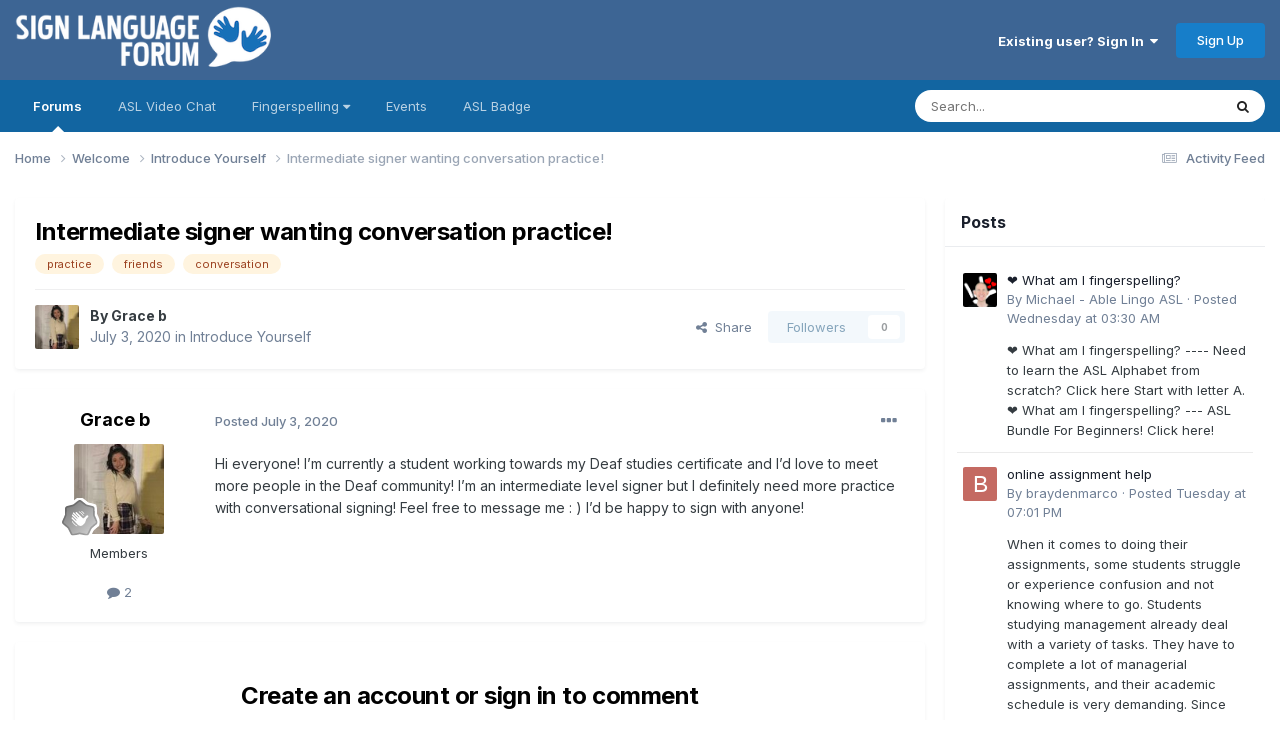

--- FILE ---
content_type: text/html;charset=UTF-8
request_url: https://www.signlanguageforum.com/asl/topic/905-intermediate-signer-wanting-conversation-practice/
body_size: 12484
content:
<!DOCTYPE html>
<html lang="en-US" dir="ltr">
	<head>
		<meta charset="utf-8">
        
		<title>Intermediate signer wanting conversation practice! - Introduce Yourself - American Sign Language (ASL) Discussion Board</title>
		
			<script async src="https://www.googletagmanager.com/gtag/js?id=G-KT8C54DXHY"></script>
<script>
  window.dataLayer = window.dataLayer || [];
  function gtag(){dataLayer.push(arguments);}
  gtag('js', new Date());

  gtag('config', 'G-KT8C54DXHY');
</script>
		
		
		
		

	<meta name="viewport" content="width=device-width, initial-scale=1">


	
	


	<meta name="twitter:card" content="summary" />




	
		
			
				<meta property="og:title" content="Intermediate signer wanting conversation practice!">
			
		
	

	
		
			
				<meta property="og:type" content="website">
			
		
	

	
		
			
				<meta property="og:url" content="https://www.signlanguageforum.com/asl/topic/905-intermediate-signer-wanting-conversation-practice/">
			
		
	

	
		
			
				<meta name="description" content="Hi everyone! I’m currently a student working towards my Deaf studies certificate and I’d love to meet more people in the Deaf community! I’m an intermediate level signer but I definitely need more practice with conversational signing! Feel free to message me : ) I’d be happy to sign with anyone!">
			
		
	

	
		
			
				<meta property="og:description" content="Hi everyone! I’m currently a student working towards my Deaf studies certificate and I’d love to meet more people in the Deaf community! I’m an intermediate level signer but I definitely need more practice with conversational signing! Feel free to message me : ) I’d be happy to sign with anyone!">
			
		
	

	
		
			
				<meta property="og:updated_time" content="2020-07-03T13:58:37Z">
			
		
	

	
		
			
				<meta name="keywords" content="practice, friends, conversation">
			
		
	

	
		
			
				<meta property="og:site_name" content="American Sign Language (ASL) Discussion Board">
			
		
	

	
		
			
				<meta property="og:locale" content="en_US">
			
		
	


	
		<link rel="canonical" href="https://www.signlanguageforum.com/asl/topic/905-intermediate-signer-wanting-conversation-practice/" />
	





<link rel="manifest" href="https://www.signlanguageforum.com/asl/manifest.webmanifest/">
<meta name="msapplication-config" content="https://www.signlanguageforum.com/asl/browserconfig.xml/">
<meta name="msapplication-starturl" content="/">
<meta name="application-name" content="American Sign Language (ASL) Discussion Board">
<meta name="apple-mobile-web-app-title" content="American Sign Language (ASL) Discussion Board">

	<meta name="theme-color" content="#3d6594">










<link rel="preload" href="//www.signlanguageforum.com/asl/applications/core/interface/font/fontawesome-webfont.woff2?v=4.7.0" as="font" crossorigin="anonymous">
		


	<link rel="preconnect" href="https://fonts.googleapis.com">
	<link rel="preconnect" href="https://fonts.gstatic.com" crossorigin>
	
		<link href="https://fonts.googleapis.com/css2?family=Inter:wght@300;400;500;600;700&display=swap" rel="stylesheet">
	



	<link rel='stylesheet' href='https://www.signlanguageforum.com/asl/uploads/css_built_6/341e4a57816af3ba440d891ca87450ff_framework.css?v=47c207be931761379510' media='all'>

	<link rel='stylesheet' href='https://www.signlanguageforum.com/asl/uploads/css_built_6/05e81b71abe4f22d6eb8d1a929494829_responsive.css?v=47c207be931761379510' media='all'>

	<link rel='stylesheet' href='https://www.signlanguageforum.com/asl/uploads/css_built_6/90eb5adf50a8c640f633d47fd7eb1778_core.css?v=47c207be931761379510' media='all'>

	<link rel='stylesheet' href='https://www.signlanguageforum.com/asl/uploads/css_built_6/5a0da001ccc2200dc5625c3f3934497d_core_responsive.css?v=47c207be931761379510' media='all'>

	<link rel='stylesheet' href='https://www.signlanguageforum.com/asl/uploads/css_built_6/62e269ced0fdab7e30e026f1d30ae516_forums.css?v=47c207be931761379510' media='all'>

	<link rel='stylesheet' href='https://www.signlanguageforum.com/asl/uploads/css_built_6/76e62c573090645fb99a15a363d8620e_forums_responsive.css?v=47c207be931761379510' media='all'>

	<link rel='stylesheet' href='https://www.signlanguageforum.com/asl/uploads/css_built_6/ebdea0c6a7dab6d37900b9190d3ac77b_topics.css?v=47c207be931761379510' media='all'>





<link rel='stylesheet' href='https://www.signlanguageforum.com/asl/uploads/css_built_6/258adbb6e4f3e83cd3b355f84e3fa002_custom.css?v=47c207be931761379510' media='all'>




		

	
	<script type='text/javascript'>
		var ipsDebug = false;		
	
		var CKEDITOR_BASEPATH = '//www.signlanguageforum.com/asl/applications/core/interface/ckeditor/ckeditor/';
	
		var ipsSettings = {
			
			
			cookie_domain: "www.signlanguageforum.com",
			
			cookie_path: "/",
			
			cookie_prefix: "asl_",
			
			
			cookie_ssl: true,
			
            essential_cookies: ["oauth_authorize","member_id","login_key","clearAutosave","lastSearch","device_key","IPSSessionFront","loggedIn","noCache","hasJS","cookie_consent","cookie_consent_optional","codeVerifier","forumpass_*"],
			upload_imgURL: "",
			message_imgURL: "",
			notification_imgURL: "",
			baseURL: "//www.signlanguageforum.com/asl/",
			jsURL: "//www.signlanguageforum.com/asl/applications/core/interface/js/js.php",
			csrfKey: "b655c5eb51fcdd05d546ed3b91983b88",
			antiCache: "47c207be931761379510",
			jsAntiCache: "47c207be931769162325",
			disableNotificationSounds: true,
			useCompiledFiles: true,
			links_external: true,
			memberID: 0,
			lazyLoadEnabled: false,
			blankImg: "//www.signlanguageforum.com/asl/applications/core/interface/js/spacer.png",
			googleAnalyticsEnabled: true,
			matomoEnabled: false,
			viewProfiles: true,
			mapProvider: 'google',
			mapApiKey: "AIzaSyCGCDZS2is1A53e5oMmCQ7sn1QZymArH2k",
			pushPublicKey: "BKdiU_A9xKJX7XAND5PRraiBSAsMZrRNIA0qai39tHr3zgTbxl9-IMfMTh_6j0P2Xc--1Hz0BvVtDokBxvVGsEw",
			relativeDates: true
		};
		
		
		
		
			ipsSettings['maxImageDimensions'] = {
				width: 1000,
				height: 750
			};
		
		
	</script>





<script type='text/javascript' src='https://www.signlanguageforum.com/asl/uploads/javascript_global/root_library.js?v=47c207be931769162325' data-ips></script>


<script type='text/javascript' src='https://www.signlanguageforum.com/asl/uploads/javascript_global/root_js_lang_1.js?v=47c207be931769162325' data-ips></script>


<script type='text/javascript' src='https://www.signlanguageforum.com/asl/uploads/javascript_global/root_framework.js?v=47c207be931769162325' data-ips></script>


<script type='text/javascript' src='https://www.signlanguageforum.com/asl/uploads/javascript_core/global_global_core.js?v=47c207be931769162325' data-ips></script>


<script type='text/javascript' src='https://www.signlanguageforum.com/asl/uploads/javascript_core/plugins_plugins.js?v=47c207be931769162325' data-ips></script>


<script type='text/javascript' src='https://www.signlanguageforum.com/asl/uploads/javascript_global/root_front.js?v=47c207be931769162325' data-ips></script>


<script type='text/javascript' src='https://www.signlanguageforum.com/asl/uploads/javascript_core/front_front_core.js?v=47c207be931769162325' data-ips></script>


<script type='text/javascript' src='https://www.signlanguageforum.com/asl/uploads/javascript_forums/front_front_topic.js?v=47c207be931769162325' data-ips></script>


<script type='text/javascript' src='https://www.signlanguageforum.com/asl/uploads/javascript_global/root_map.js?v=47c207be931769162325' data-ips></script>



	<script type='text/javascript'>
		
			ips.setSetting( 'date_format', jQuery.parseJSON('"mm\/dd\/yy"') );
		
			ips.setSetting( 'date_first_day', jQuery.parseJSON('0') );
		
			ips.setSetting( 'ipb_url_filter_option', jQuery.parseJSON('"none"') );
		
			ips.setSetting( 'url_filter_any_action', jQuery.parseJSON('"allow"') );
		
			ips.setSetting( 'bypass_profanity', jQuery.parseJSON('0') );
		
			ips.setSetting( 'emoji_style', jQuery.parseJSON('"native"') );
		
			ips.setSetting( 'emoji_shortcodes', jQuery.parseJSON('true') );
		
			ips.setSetting( 'emoji_ascii', jQuery.parseJSON('true') );
		
			ips.setSetting( 'emoji_cache', jQuery.parseJSON('1716475333') );
		
			ips.setSetting( 'image_jpg_quality', jQuery.parseJSON('85') );
		
			ips.setSetting( 'cloud2', jQuery.parseJSON('false') );
		
			ips.setSetting( 'isAnonymous', jQuery.parseJSON('false') );
		
		
        
    </script>



<script type='application/ld+json'>
{
    "name": "Intermediate signer wanting conversation practice!",
    "headline": "Intermediate signer wanting conversation practice!",
    "text": "Hi everyone! I\u2019m currently a student working towards my Deaf studies certificate and I\u2019d love to meet more people in the Deaf community! I\u2019m an intermediate level signer but I definitely need more practice with conversational signing! Feel free to message me : ) I\u2019d be happy to sign with anyone!\n ",
    "dateCreated": "2020-07-03T13:58:37+0000",
    "datePublished": "2020-07-03T13:58:37+0000",
    "dateModified": "2020-07-03T13:58:37+0000",
    "image": "https://www.signlanguageforum.com/asl/uploads/monthly_2020_07/E9911134-EF02-4525-B0F2-0B8F125B1373.thumb.jpeg.546e5fe26a863c4988b08445786e24fd.jpeg",
    "author": {
        "@type": "Person",
        "name": "Grace b",
        "image": "https://www.signlanguageforum.com/asl/uploads/monthly_2020_07/E9911134-EF02-4525-B0F2-0B8F125B1373.thumb.jpeg.546e5fe26a863c4988b08445786e24fd.jpeg",
        "url": "https://www.signlanguageforum.com/asl/profile/7579-grace-b/"
    },
    "interactionStatistic": [
        {
            "@type": "InteractionCounter",
            "interactionType": "http://schema.org/ViewAction",
            "userInteractionCount": 746
        },
        {
            "@type": "InteractionCounter",
            "interactionType": "http://schema.org/CommentAction",
            "userInteractionCount": 0
        },
        {
            "@type": "InteractionCounter",
            "interactionType": "http://schema.org/FollowAction",
            "userInteractionCount": 0
        }
    ],
    "@context": "http://schema.org",
    "@type": "DiscussionForumPosting",
    "@id": "https://www.signlanguageforum.com/asl/topic/905-intermediate-signer-wanting-conversation-practice/",
    "isPartOf": {
        "@id": "https://www.signlanguageforum.com/asl/#website"
    },
    "publisher": {
        "@id": "https://www.signlanguageforum.com/asl/#organization",
        "member": {
            "@type": "Person",
            "name": "Grace b",
            "image": "https://www.signlanguageforum.com/asl/uploads/monthly_2020_07/E9911134-EF02-4525-B0F2-0B8F125B1373.thumb.jpeg.546e5fe26a863c4988b08445786e24fd.jpeg",
            "url": "https://www.signlanguageforum.com/asl/profile/7579-grace-b/"
        }
    },
    "url": "https://www.signlanguageforum.com/asl/topic/905-intermediate-signer-wanting-conversation-practice/",
    "discussionUrl": "https://www.signlanguageforum.com/asl/topic/905-intermediate-signer-wanting-conversation-practice/",
    "mainEntityOfPage": {
        "@type": "WebPage",
        "@id": "https://www.signlanguageforum.com/asl/topic/905-intermediate-signer-wanting-conversation-practice/"
    },
    "pageStart": 1,
    "pageEnd": 1
}	
</script>

<script type='application/ld+json'>
{
    "@context": "http://www.schema.org",
    "publisher": "https://www.signlanguageforum.com/asl/#organization",
    "@type": "WebSite",
    "@id": "https://www.signlanguageforum.com/asl/#website",
    "mainEntityOfPage": "https://www.signlanguageforum.com/asl/",
    "name": "American Sign Language (ASL) Discussion Board",
    "url": "https://www.signlanguageforum.com/asl/",
    "potentialAction": {
        "type": "SearchAction",
        "query-input": "required name=query",
        "target": "https://www.signlanguageforum.com/asl/search/?q={query}"
    },
    "inLanguage": [
        {
            "@type": "Language",
            "name": "English",
            "alternateName": "en-US"
        }
    ]
}	
</script>

<script type='application/ld+json'>
{
    "@context": "http://www.schema.org",
    "@type": "Organization",
    "@id": "https://www.signlanguageforum.com/asl/#organization",
    "mainEntityOfPage": "https://www.signlanguageforum.com/asl/",
    "name": "American Sign Language (ASL) Discussion Board",
    "url": "https://www.signlanguageforum.com/asl/",
    "logo": {
        "@type": "ImageObject",
        "@id": "https://www.signlanguageforum.com/asl/#logo",
        "url": "https://www.signlanguageforum.com/asl/uploads/monthly_2020_03/5a22e5ea72684_signlanguagelogo.png.ed3accb0ee9b3ffaa8e7f34ab49281c1.png"
    }
}	
</script>

<script type='application/ld+json'>
{
    "@context": "http://schema.org",
    "@type": "BreadcrumbList",
    "itemListElement": [
        {
            "@type": "ListItem",
            "position": 1,
            "item": {
                "name": "Welcome",
                "@id": "https://www.signlanguageforum.com/asl/forum/17-welcome/"
            }
        },
        {
            "@type": "ListItem",
            "position": 2,
            "item": {
                "name": "Introduce Yourself",
                "@id": "https://www.signlanguageforum.com/asl/forum/27-introduce-yourself/"
            }
        },
        {
            "@type": "ListItem",
            "position": 3,
            "item": {
                "name": "Intermediate signer wanting conversation practice!"
            }
        }
    ]
}	
</script>



<script type='text/javascript'>
    (() => {
        let gqlKeys = [];
        for (let [k, v] of Object.entries(gqlKeys)) {
            ips.setGraphQlData(k, v);
        }
    })();
</script>
		

	
	<link rel='shortcut icon' href='https://www.signlanguageforum.com/asl/uploads/monthly_2017_12/favicon.ico.33837c727cd53417b72c0ce2e0690ebb.ico' type="image/x-icon">

	</head>
	<body class='ipsApp ipsApp_front ipsJS_none ipsClearfix' data-controller='core.front.core.app' data-message="" data-pageApp='forums' data-pageLocation='front' data-pageModule='forums' data-pageController='topic' data-pageID='905'  >
		
        

        

		<a href='#ipsLayout_mainArea' class='ipsHide' title='Go to main content on this page' accesskey='m'>Jump to content</a>
		





		<div id='ipsLayout_header' class='ipsClearfix'>
			<header>
				<div class='ipsLayout_container'>
					


<a href='https://www.signlanguageforum.com/asl/' id='elLogo' accesskey='1'><img src="https://www.signlanguageforum.com/asl/uploads/monthly_2020_03/5a22e5ea72684_signlanguagelogo.png.ed3accb0ee9b3ffaa8e7f34ab49281c1.png" alt='American Sign Language (ASL) Discussion Board'></a>

					
						

	<ul id='elUserNav' class='ipsList_inline cSignedOut ipsClearfix ipsResponsive_hidePhone ipsResponsive_block'>
		
		<li id='elSignInLink'>
			
				<a href='//www.signlanguageforum.com/asl/login/' data-ipsMenu-closeOnClick="false" data-ipsMenu id='elUserSignIn'>
					Existing user? Sign In &nbsp;<i class='fa fa-caret-down'></i>
				</a>
			
			
<div id='elUserSignIn_menu' class='ipsMenu ipsMenu_auto ipsHide'>
	<form accept-charset='utf-8' method='post' action='//www.signlanguageforum.com/asl/login/'>
		<input type="hidden" name="csrfKey" value="b655c5eb51fcdd05d546ed3b91983b88">
		<input type="hidden" name="ref" value="aHR0cHM6Ly93d3cuc2lnbmxhbmd1YWdlZm9ydW0uY29tL2FzbC90b3BpYy85MDUtaW50ZXJtZWRpYXRlLXNpZ25lci13YW50aW5nLWNvbnZlcnNhdGlvbi1wcmFjdGljZS8=">
		<div data-role="loginForm">
			
			
			
				<div class='ipsColumns ipsColumns_noSpacing'>
					<div class='ipsColumn ipsColumn_wide' id='elUserSignIn_internal'>
						
<div class="ipsPad ipsForm ipsForm_vertical">
	<h4 class="ipsType_sectionHead">Sign In</h4>
	<br><br>
	<ul class='ipsList_reset'>
		<li class="ipsFieldRow ipsFieldRow_noLabel ipsFieldRow_fullWidth">
			
			
				<input type="text" placeholder="Display Name or Email Address" name="auth" autocomplete="email">
			
		</li>
		<li class="ipsFieldRow ipsFieldRow_noLabel ipsFieldRow_fullWidth">
			<input type="password" placeholder="Password" name="password" autocomplete="current-password">
		</li>
		<li class="ipsFieldRow ipsFieldRow_checkbox ipsClearfix">
			<span class="ipsCustomInput">
				<input type="checkbox" name="remember_me" id="remember_me_checkbox" value="1" checked aria-checked="true">
				<span></span>
			</span>
			<div class="ipsFieldRow_content">
				<label class="ipsFieldRow_label" for="remember_me_checkbox">Remember me</label>
				<span class="ipsFieldRow_desc">Not recommended on shared computers</span>
			</div>
		</li>
		<li class="ipsFieldRow ipsFieldRow_fullWidth">
			<button type="submit" name="_processLogin" value="usernamepassword" class="ipsButton ipsButton_primary ipsButton_small" id="elSignIn_submit">Sign In</button>
			
				<p class="ipsType_right ipsType_small">
					
						<a href='https://www.signlanguageforum.com/asl/lostpassword/' data-ipsDialog data-ipsDialog-title='Forgot your password?'>
					
					Forgot your password?</a>
				</p>
			
		</li>
	</ul>
</div>
					</div>
					<div class='ipsColumn ipsColumn_wide'>
						<div class='ipsPadding' id='elUserSignIn_external'>
							<div class='ipsAreaBackground_light ipsPadding:half'>
								
									<p class='ipsType_reset ipsType_small ipsType_center'><strong>Or sign in with one of these services</strong></p>
								
								
									<div class='ipsType_center ipsMargin_top:half'>
										

<button type="submit" name="_processLogin" value="2" class='ipsButton ipsButton_verySmall ipsButton_fullWidth ipsSocial ipsSocial_facebook' style="background-color: #3a579a">
	
		<span class='ipsSocial_icon'>
			
				<i class='fa fa-facebook-official'></i>
			
		</span>
		<span class='ipsSocial_text'>Sign in with Facebook</span>
	
</button>
									</div>
								
									<div class='ipsType_center ipsMargin_top:half'>
										

<button type="submit" name="_processLogin" value="9" class='ipsButton ipsButton_verySmall ipsButton_fullWidth ipsSocial ipsSocial_twitter' style="background-color: #000000">
	
		<span class='ipsSocial_icon'>
			
				<i class='fa fa-twitter'></i>
			
		</span>
		<span class='ipsSocial_text'>Sign in with X</span>
	
</button>
									</div>
								
							</div>
						</div>
					</div>
				</div>
			
		</div>
	</form>
</div>
		</li>
		
			<li>
				<a href='//www.signlanguageforum.com/asl/register/' data-ipsDialog data-ipsDialog-size='narrow' data-ipsDialog-title='Sign Up' id='elRegisterButton' class='ipsButton ipsButton_normal ipsButton_primary'>
						Sign Up
				</a>
			</li>
		
	</ul>

						
<ul class='ipsMobileHamburger ipsList_reset ipsResponsive_hideDesktop'>
	<li data-ipsDrawer data-ipsDrawer-drawerElem='#elMobileDrawer'>
		<a href='#'>
			
			
				
			
			
			
			<i class='fa fa-navicon'></i>
		</a>
	</li>
</ul>
					
				</div>
			</header>
			

	<nav data-controller='core.front.core.navBar' class='ipsNavBar_noSubBars ipsResponsive_showDesktop'>
		<div class='ipsNavBar_primary ipsLayout_container ipsNavBar_noSubBars'>
			<ul data-role="primaryNavBar" class='ipsClearfix'>
				


	
		
		
			
		
		<li class='ipsNavBar_active' data-active id='elNavSecondary_42' data-role="navBarItem" data-navApp="forums" data-navExt="Forums">
			
			
				<a href="https://www.signlanguageforum.com/asl/"  data-navItem-id="42" data-navDefault>
					Forums<span class='ipsNavBar_active__identifier'></span>
				</a>
			
			
		</li>
	
	

	
		
		
		<li  id='elNavSecondary_53' data-role="navBarItem" data-navApp="cms" data-navExt="Pages">
			
			
				<a href="https://www.signlanguageforum.com/asl/asl-video-chat-rooms/"  data-navItem-id="53" >
					ASL Video Chat<span class='ipsNavBar_active__identifier'></span>
				</a>
			
			
		</li>
	
	

	
		
		
		<li  id='elNavSecondary_66' data-role="navBarItem" data-navApp="core" data-navExt="Menu">
			
			
				<a href="#" id="elNavigation_66" data-ipsMenu data-ipsMenu-appendTo='#elNavSecondary_66' data-ipsMenu-activeClass='ipsNavActive_menu' data-navItem-id="66" >
					Fingerspelling <i class="fa fa-caret-down"></i><span class='ipsNavBar_active__identifier'></span>
				</a>
				<ul id="elNavigation_66_menu" class="ipsMenu ipsMenu_auto ipsHide">
					

	
		
			<li class='ipsMenu_item' >
				<a href='https://www.signlanguageforum.com/asl/fingerspelling/alphabet/' >
					The Fingerspelling Alphabet
				</a>
			</li>
		
	

	
		
			<li class='ipsMenu_item' >
				<a href='https://www.signlanguageforum.com/asl/fingerspelling/fingerspelling-game/' >
					Fingerspelling Game
				</a>
			</li>
		
	

	
		
			<li class='ipsMenu_item' >
				<a href='https://www.signlanguageforum.com/asl/fingerspelling/message/' >
					Create an Animation
				</a>
			</li>
		
	

	
		
			<li class='ipsMenu_item' >
				<a href='https://www.signlanguageforum.com/asl/fingerspelling/fingerspelling-word/' >
					Print a Word
				</a>
			</li>
		
	

	
		
			<li class='ipsMenu_item' >
				<a href='https://www.signlanguageforum.com/asl/fingerspelling/fingerspelling-wordsearch/' >
					Make a Word Search
				</a>
			</li>
		
	

				</ul>
			
			
		</li>
	
	

	
		
		
		<li  id='elNavSecondary_17' data-role="navBarItem" data-navApp="calendar" data-navExt="Calendar">
			
			
				<a href="https://www.signlanguageforum.com/asl/events/"  data-navItem-id="17" >
					Events<span class='ipsNavBar_active__identifier'></span>
				</a>
			
			
		</li>
	
	

	
		
		
		<li  id='elNavSecondary_83' data-role="navBarItem" data-navApp="cms" data-navExt="Pages">
			
			
				<a href="https://www.signlanguageforum.com/asl/sign-language-used-here/logo/"  data-navItem-id="83" >
					ASL Badge<span class='ipsNavBar_active__identifier'></span>
				</a>
			
			
		</li>
	
	

	
	

				<li class='ipsHide' id='elNavigationMore' data-role='navMore'>
					<a href='#' data-ipsMenu data-ipsMenu-appendTo='#elNavigationMore' id='elNavigationMore_dropdown'>More</a>
					<ul class='ipsNavBar_secondary ipsHide' data-role='secondaryNavBar'>
						<li class='ipsHide' id='elNavigationMore_more' data-role='navMore'>
							<a href='#' data-ipsMenu data-ipsMenu-appendTo='#elNavigationMore_more' id='elNavigationMore_more_dropdown'>More <i class='fa fa-caret-down'></i></a>
							<ul class='ipsHide ipsMenu ipsMenu_auto' id='elNavigationMore_more_dropdown_menu' data-role='moreDropdown'></ul>
						</li>
					</ul>
				</li>
			</ul>
			

	<div id="elSearchWrapper">
		<div id='elSearch' data-controller="core.front.core.quickSearch">
			<form accept-charset='utf-8' action='//www.signlanguageforum.com/asl/search/?do=quicksearch' method='post'>
                <input type='search' id='elSearchField' placeholder='Search...' name='q' autocomplete='off' aria-label='Search'>
                <details class='cSearchFilter'>
                    <summary class='cSearchFilter__text'></summary>
                    <ul class='cSearchFilter__menu'>
                        
                        <li><label><input type="radio" name="type" value="all" ><span class='cSearchFilter__menuText'>Everywhere</span></label></li>
                        
                            
                                <li><label><input type="radio" name="type" value='contextual_{&quot;type&quot;:&quot;forums_topic&quot;,&quot;nodes&quot;:27}' checked><span class='cSearchFilter__menuText'>This Forum</span></label></li>
                            
                                <li><label><input type="radio" name="type" value='contextual_{&quot;type&quot;:&quot;forums_topic&quot;,&quot;item&quot;:905}' checked><span class='cSearchFilter__menuText'>This Topic</span></label></li>
                            
                        
                        
                            <li><label><input type="radio" name="type" value="core_statuses_status"><span class='cSearchFilter__menuText'>Status Updates</span></label></li>
                        
                            <li><label><input type="radio" name="type" value="forums_topic"><span class='cSearchFilter__menuText'>Topics</span></label></li>
                        
                            <li><label><input type="radio" name="type" value="calendar_event"><span class='cSearchFilter__menuText'>Events</span></label></li>
                        
                            <li><label><input type="radio" name="type" value="cms_pages_pageitem"><span class='cSearchFilter__menuText'>Pages</span></label></li>
                        
                            <li><label><input type="radio" name="type" value="core_members"><span class='cSearchFilter__menuText'>Members</span></label></li>
                        
                    </ul>
                </details>
				<button class='cSearchSubmit' type="submit" aria-label='Search'><i class="fa fa-search"></i></button>
			</form>
		</div>
	</div>

		</div>
	</nav>

			
<ul id='elMobileNav' class='ipsResponsive_hideDesktop' data-controller='core.front.core.mobileNav'>
	
		
			
			
				
				
			
				
					<li id='elMobileBreadcrumb'>
						<a href='https://www.signlanguageforum.com/asl/forum/27-introduce-yourself/'>
							<span>Introduce Yourself</span>
						</a>
					</li>
				
				
			
				
				
			
		
	
	
	
	<li >
		<a data-action="defaultStream" href='https://www.signlanguageforum.com/asl/discover/7/'><i class="fa fa-newspaper-o" aria-hidden="true"></i></a>
	</li>

	

	
		<li class='ipsJS_show'>
			<a href='https://www.signlanguageforum.com/asl/search/'><i class='fa fa-search'></i></a>
		</li>
	
</ul>
		</div>
		<main id='ipsLayout_body' class='ipsLayout_container'>
			<div id='ipsLayout_contentArea'>
				<div id='ipsLayout_contentWrapper'>
					
<nav class='ipsBreadcrumb ipsBreadcrumb_top ipsFaded_withHover'>
	

	<ul class='ipsList_inline ipsPos_right'>
		
		<li >
			<a data-action="defaultStream" class='ipsType_light '  href='https://www.signlanguageforum.com/asl/discover/7/'><i class="fa fa-newspaper-o" aria-hidden="true"></i> <span>Activity Feed</span></a>
		</li>
		
	</ul>

	<ul data-role="breadcrumbList">
		<li>
			<a title="Home" href='https://www.signlanguageforum.com/asl/'>
				<span>Home <i class='fa fa-angle-right'></i></span>
			</a>
		</li>
		
		
			<li>
				
					<a href='https://www.signlanguageforum.com/asl/forum/17-welcome/'>
						<span>Welcome <i class='fa fa-angle-right' aria-hidden="true"></i></span>
					</a>
				
			</li>
		
			<li>
				
					<a href='https://www.signlanguageforum.com/asl/forum/27-introduce-yourself/'>
						<span>Introduce Yourself <i class='fa fa-angle-right' aria-hidden="true"></i></span>
					</a>
				
			</li>
		
			<li>
				
					Intermediate signer wanting conversation practice!
				
			</li>
		
	</ul>
</nav>
					
					<div id='ipsLayout_mainArea'>
						
						
						
						

	




						



<div class="ipsPageHeader ipsResponsive_pull ipsBox ipsPadding sm:ipsPadding:half ipsMargin_bottom">
		
	
	<div class="ipsFlex ipsFlex-ai:center ipsFlex-fw:wrap ipsGap:4">
		<div class="ipsFlex-flex:11">
			<h1 class="ipsType_pageTitle ipsContained_container">
				

				
				
					<span class="ipsType_break ipsContained">
						<span>Intermediate signer wanting conversation practice!</span>
					</span>
				
			</h1>
			
			
				


	
		<ul class='ipsTags ipsList_inline ' >
			
				
					

<li >
	
	<a href="https://www.signlanguageforum.com/asl/tags/practice/" class='ipsTag' title="Find other content tagged with 'practice'" rel="tag" data-tag-label="practice"><span>practice</span></a>
	
</li>
				
					

<li >
	
	<a href="https://www.signlanguageforum.com/asl/tags/friends/" class='ipsTag' title="Find other content tagged with 'friends'" rel="tag" data-tag-label="friends"><span>friends</span></a>
	
</li>
				
					

<li >
	
	<a href="https://www.signlanguageforum.com/asl/tags/conversation/" class='ipsTag' title="Find other content tagged with 'conversation'" rel="tag" data-tag-label="conversation"><span>conversation</span></a>
	
</li>
				
			
			
		</ul>
		
	

			
		</div>
		
	</div>
	<hr class="ipsHr">
	<div class="ipsPageHeader__meta ipsFlex ipsFlex-jc:between ipsFlex-ai:center ipsFlex-fw:wrap ipsGap:3">
		<div class="ipsFlex-flex:11">
			<div class="ipsPhotoPanel ipsPhotoPanel_mini ipsPhotoPanel_notPhone ipsClearfix">
				


	<a href="https://www.signlanguageforum.com/asl/profile/7579-grace-b/" rel="nofollow" data-ipsHover data-ipsHover-width="370" data-ipsHover-target="https://www.signlanguageforum.com/asl/profile/7579-grace-b/?do=hovercard" class="ipsUserPhoto ipsUserPhoto_mini" title="Go to Grace b's profile">
		<img src='https://www.signlanguageforum.com/asl/uploads/monthly_2020_07/E9911134-EF02-4525-B0F2-0B8F125B1373.thumb.jpeg.546e5fe26a863c4988b08445786e24fd.jpeg' alt='Grace b' loading="lazy">
	</a>

				<div>
					<p class="ipsType_reset ipsType_blendLinks">
						<span class="ipsType_normal">
						
							<strong>By 


<a href='https://www.signlanguageforum.com/asl/profile/7579-grace-b/' rel="nofollow" data-ipsHover data-ipsHover-width='370' data-ipsHover-target='https://www.signlanguageforum.com/asl/profile/7579-grace-b/?do=hovercard&amp;referrer=https%253A%252F%252Fwww.signlanguageforum.com%252Fasl%252Ftopic%252F905-intermediate-signer-wanting-conversation-practice%252F' title="Go to Grace b's profile" class="ipsType_break">Grace b</a></strong><br>
							<span class="ipsType_light"><time datetime='2020-07-03T13:58:37Z' title='07/03/2020 01:58  PM' data-short='5 yr'>July 3, 2020</time> in <a href="https://www.signlanguageforum.com/asl/forum/27-introduce-yourself/">Introduce Yourself</a></span>
						
						</span>
					</p>
				</div>
			</div>
		</div>
		
			<div class="ipsFlex-flex:01 ipsResponsive_hidePhone">
				<div class="ipsShareLinks">
					
						


    <a href='#elShareItem_1936892641_menu' id='elShareItem_1936892641' data-ipsMenu class='ipsShareButton ipsButton ipsButton_verySmall ipsButton_link ipsButton_link--light'>
        <span><i class='fa fa-share-alt'></i></span> &nbsp;Share
    </a>

    <div class='ipsPadding ipsMenu ipsMenu_normal ipsHide' id='elShareItem_1936892641_menu' data-controller="core.front.core.sharelink">
        
        
        <span data-ipsCopy data-ipsCopy-flashmessage>
            <a href="https://www.signlanguageforum.com/asl/topic/905-intermediate-signer-wanting-conversation-practice/" class="ipsButton ipsButton_light ipsButton_small ipsButton_fullWidth" data-role="copyButton" data-clipboard-text="https://www.signlanguageforum.com/asl/topic/905-intermediate-signer-wanting-conversation-practice/" data-ipstooltip title='Copy Link to Clipboard'><i class="fa fa-clone"></i> https://www.signlanguageforum.com/asl/topic/905-intermediate-signer-wanting-conversation-practice/</a>
        </span>
        <ul class='ipsShareLinks ipsMargin_top:half'>
            
                <li>
<a href="https://x.com/share?url=https%3A%2F%2Fwww.signlanguageforum.com%2Fasl%2Ftopic%2F905-intermediate-signer-wanting-conversation-practice%2F" class="cShareLink cShareLink_x" target="_blank" data-role="shareLink" title='Share on X' data-ipsTooltip rel='nofollow noopener'>
    <i class="fa fa-x"></i>
</a></li>
            
                <li>
<a href="https://www.facebook.com/sharer/sharer.php?u=https%3A%2F%2Fwww.signlanguageforum.com%2Fasl%2Ftopic%2F905-intermediate-signer-wanting-conversation-practice%2F" class="cShareLink cShareLink_facebook" target="_blank" data-role="shareLink" title='Share on Facebook' data-ipsTooltip rel='noopener nofollow'>
	<i class="fa fa-facebook"></i>
</a></li>
            
                <li>
<a href="https://www.reddit.com/submit?url=https%3A%2F%2Fwww.signlanguageforum.com%2Fasl%2Ftopic%2F905-intermediate-signer-wanting-conversation-practice%2F&amp;title=Intermediate+signer+wanting+conversation+practice%21" rel="nofollow noopener" class="cShareLink cShareLink_reddit" target="_blank" title='Share on Reddit' data-ipsTooltip>
	<i class="fa fa-reddit"></i>
</a></li>
            
                <li>
<a href="https://www.linkedin.com/shareArticle?mini=true&amp;url=https%3A%2F%2Fwww.signlanguageforum.com%2Fasl%2Ftopic%2F905-intermediate-signer-wanting-conversation-practice%2F&amp;title=Intermediate+signer+wanting+conversation+practice%21" rel="nofollow noopener" class="cShareLink cShareLink_linkedin" target="_blank" data-role="shareLink" title='Share on LinkedIn' data-ipsTooltip>
	<i class="fa fa-linkedin"></i>
</a></li>
            
                <li>
<a href="https://pinterest.com/pin/create/button/?url=https://www.signlanguageforum.com/asl/topic/905-intermediate-signer-wanting-conversation-practice/&amp;media=" class="cShareLink cShareLink_pinterest" rel="nofollow noopener" target="_blank" data-role="shareLink" title='Share on Pinterest' data-ipsTooltip>
	<i class="fa fa-pinterest"></i>
</a></li>
            
        </ul>
        
            <hr class='ipsHr'>
            <button class='ipsHide ipsButton ipsButton_verySmall ipsButton_light ipsButton_fullWidth ipsMargin_top:half' data-controller='core.front.core.webshare' data-role='webShare' data-webShareTitle='Intermediate signer wanting conversation practice!' data-webShareText='Intermediate signer wanting conversation practice!' data-webShareUrl='https://www.signlanguageforum.com/asl/topic/905-intermediate-signer-wanting-conversation-practice/'>More sharing options...</button>
        
    </div>

					
					
                    

					



					

<div data-followApp='forums' data-followArea='topic' data-followID='905' data-controller='core.front.core.followButton'>
	

	<a href='https://www.signlanguageforum.com/asl/login/' rel="nofollow" class="ipsFollow ipsPos_middle ipsButton ipsButton_light ipsButton_verySmall ipsButton_disabled" data-role="followButton" data-ipsTooltip title='Sign in to follow this'>
		<span>Followers</span>
		<span class='ipsCommentCount'>0</span>
	</a>

</div>
				</div>
			</div>
					
	</div>
	
	
</div>








<div class="ipsClearfix">
	<ul class="ipsToolList ipsToolList_horizontal ipsClearfix ipsSpacer_both ipsResponsive_hidePhone">
		
		
		
	</ul>
</div>

<div id="comments" data-controller="core.front.core.commentFeed,forums.front.topic.view, core.front.core.ignoredComments" data-autopoll data-baseurl="https://www.signlanguageforum.com/asl/topic/905-intermediate-signer-wanting-conversation-practice/" data-lastpage data-feedid="topic-905" class="cTopic ipsClear ipsSpacer_top">
	
			
	

	

<div data-controller='core.front.core.recommendedComments' data-url='https://www.signlanguageforum.com/asl/topic/905-intermediate-signer-wanting-conversation-practice/?recommended=comments' class='ipsRecommendedComments ipsHide'>
	<div data-role="recommendedComments">
		<h2 class='ipsType_sectionHead ipsType_large ipsType_bold ipsMargin_bottom'>Recommended Posts</h2>
		
	</div>
</div>
	
	<div id="elPostFeed" data-role="commentFeed" data-controller="core.front.core.moderation" >
		<form action="https://www.signlanguageforum.com/asl/topic/905-intermediate-signer-wanting-conversation-practice/?csrfKey=b655c5eb51fcdd05d546ed3b91983b88&amp;do=multimodComment" method="post" data-ipspageaction data-role="moderationTools">
			
			
				

					

					
					



<a id='findComment-1946'></a>
<a id='comment-1946'></a>
<article  id='elComment_1946' class='cPost ipsBox ipsResponsive_pull  ipsComment  ipsComment_parent ipsClearfix ipsClear ipsColumns ipsColumns_noSpacing ipsColumns_collapsePhone    '>
	

	

	<div class='cAuthorPane_mobile ipsResponsive_showPhone'>
		<div class='cAuthorPane_photo'>
			<div class='cAuthorPane_photoWrap'>
				


	<a href="https://www.signlanguageforum.com/asl/profile/7579-grace-b/" rel="nofollow" data-ipsHover data-ipsHover-width="370" data-ipsHover-target="https://www.signlanguageforum.com/asl/profile/7579-grace-b/?do=hovercard" class="ipsUserPhoto ipsUserPhoto_large" title="Go to Grace b's profile">
		<img src='https://www.signlanguageforum.com/asl/uploads/monthly_2020_07/E9911134-EF02-4525-B0F2-0B8F125B1373.thumb.jpeg.546e5fe26a863c4988b08445786e24fd.jpeg' alt='Grace b' loading="lazy">
	</a>

				
				
					<a href="https://www.signlanguageforum.com/asl/profile/7579-grace-b/badges/" rel="nofollow">
						
<img src='https://www.signlanguageforum.com/asl/uploads/monthly_2022_01/1_Newbie.svg' loading="lazy" alt="Newbie" class="cAuthorPane_badge cAuthorPane_badge--rank ipsOutline ipsOutline:2px" data-ipsTooltip title="Rank: Newbie (1/14)">
					</a>
				
			</div>
		</div>
		<div class='cAuthorPane_content'>
			<h3 class='ipsType_sectionHead cAuthorPane_author ipsType_break ipsType_blendLinks ipsFlex ipsFlex-ai:center'>
				


<a href='https://www.signlanguageforum.com/asl/profile/7579-grace-b/' rel="nofollow" data-ipsHover data-ipsHover-width='370' data-ipsHover-target='https://www.signlanguageforum.com/asl/profile/7579-grace-b/?do=hovercard&amp;referrer=https%253A%252F%252Fwww.signlanguageforum.com%252Fasl%252Ftopic%252F905-intermediate-signer-wanting-conversation-practice%252F' title="Go to Grace b's profile" class="ipsType_break">Grace b</a>
			</h3>
			<div class='ipsType_light ipsType_reset'>
			    <a href='https://www.signlanguageforum.com/asl/topic/905-intermediate-signer-wanting-conversation-practice/#findComment-1946' rel="nofollow" class='ipsType_blendLinks'>Posted <time datetime='2020-07-03T13:58:37Z' title='07/03/2020 01:58  PM' data-short='5 yr'>July 3, 2020</time></a>
				
			</div>
		</div>
	</div>
	<aside class='ipsComment_author cAuthorPane ipsColumn ipsColumn_medium ipsResponsive_hidePhone'>
		<h3 class='ipsType_sectionHead cAuthorPane_author ipsType_blendLinks ipsType_break'><strong>


<a href='https://www.signlanguageforum.com/asl/profile/7579-grace-b/' rel="nofollow" data-ipsHover data-ipsHover-width='370' data-ipsHover-target='https://www.signlanguageforum.com/asl/profile/7579-grace-b/?do=hovercard&amp;referrer=https%253A%252F%252Fwww.signlanguageforum.com%252Fasl%252Ftopic%252F905-intermediate-signer-wanting-conversation-practice%252F' title="Go to Grace b's profile" class="ipsType_break">Grace b</a></strong>
			
		</h3>
		<ul class='cAuthorPane_info ipsList_reset'>
			<li data-role='photo' class='cAuthorPane_photo'>
				<div class='cAuthorPane_photoWrap'>
					


	<a href="https://www.signlanguageforum.com/asl/profile/7579-grace-b/" rel="nofollow" data-ipsHover data-ipsHover-width="370" data-ipsHover-target="https://www.signlanguageforum.com/asl/profile/7579-grace-b/?do=hovercard" class="ipsUserPhoto ipsUserPhoto_large" title="Go to Grace b's profile">
		<img src='https://www.signlanguageforum.com/asl/uploads/monthly_2020_07/E9911134-EF02-4525-B0F2-0B8F125B1373.thumb.jpeg.546e5fe26a863c4988b08445786e24fd.jpeg' alt='Grace b' loading="lazy">
	</a>

					
					
						
<img src='https://www.signlanguageforum.com/asl/uploads/monthly_2022_01/1_Newbie.svg' loading="lazy" alt="Newbie" class="cAuthorPane_badge cAuthorPane_badge--rank ipsOutline ipsOutline:2px" data-ipsTooltip title="Rank: Newbie (1/14)">
					
				</div>
			</li>
			
				<li data-role='group'>Members</li>
				
			
			
				<li data-role='stats' class='ipsMargin_top'>
					<ul class="ipsList_reset ipsType_light ipsFlex ipsFlex-ai:center ipsFlex-jc:center ipsGap_row:2 cAuthorPane_stats">
						<li>
							
								<a href="https://www.signlanguageforum.com/asl/profile/7579-grace-b/content/" rel="nofollow" title="2 posts" data-ipsTooltip class="ipsType_blendLinks">
							
								<i class="fa fa-comment"></i> 2
							
								</a>
							
						</li>
						
					</ul>
				</li>
			
			
				

			
		</ul>
	</aside>
	<div class='ipsColumn ipsColumn_fluid ipsMargin:none'>
		

<div id='comment-1946_wrap' data-controller='core.front.core.comment' data-commentApp='forums' data-commentType='forums' data-commentID="1946" data-quoteData='{&quot;userid&quot;:7579,&quot;username&quot;:&quot;Grace b&quot;,&quot;timestamp&quot;:1593784717,&quot;contentapp&quot;:&quot;forums&quot;,&quot;contenttype&quot;:&quot;forums&quot;,&quot;contentid&quot;:905,&quot;contentclass&quot;:&quot;forums_Topic&quot;,&quot;contentcommentid&quot;:1946}' class='ipsComment_content ipsType_medium'>

	<div class='ipsComment_meta ipsType_light ipsFlex ipsFlex-ai:center ipsFlex-jc:between ipsFlex-fd:row-reverse'>
		<div class='ipsType_light ipsType_reset ipsType_blendLinks ipsComment_toolWrap'>
			<div class='ipsResponsive_hidePhone ipsComment_badges'>
				<ul class='ipsList_reset ipsFlex ipsFlex-jc:end ipsFlex-fw:wrap ipsGap:2 ipsGap_row:1'>
					
					
					
					
					
				</ul>
			</div>
			<ul class='ipsList_reset ipsComment_tools'>
				<li>
					<a href='#elControls_1946_menu' class='ipsComment_ellipsis' id='elControls_1946' title='More options...' data-ipsMenu data-ipsMenu-appendTo='#comment-1946_wrap'><i class='fa fa-ellipsis-h'></i></a>
					<ul id='elControls_1946_menu' class='ipsMenu ipsMenu_narrow ipsHide'>
						
							<li class='ipsMenu_item'><a href='https://www.signlanguageforum.com/asl/topic/905-intermediate-signer-wanting-conversation-practice/?do=reportComment&amp;comment=1946' data-ipsDialog data-ipsDialog-remoteSubmit data-ipsDialog-size='medium' data-ipsDialog-flashMessage='Thanks for your report.' data-ipsDialog-title="Report post" data-action='reportComment' title='Report this content'>Report</a></li>
						
						
                        
						
						
						
							
								
							
							
							
							
							
							
						
					</ul>
				</li>
				
			</ul>
		</div>

		<div class='ipsType_reset ipsResponsive_hidePhone'>
		   
		   Posted <time datetime='2020-07-03T13:58:37Z' title='07/03/2020 01:58  PM' data-short='5 yr'>July 3, 2020</time>
		   
			
			<span class='ipsResponsive_hidePhone'>
				
				
			</span>
		</div>
	</div>

	

    

	<div class='cPost_contentWrap'>
		
		<div data-role='commentContent' class='ipsType_normal ipsType_richText ipsPadding_bottom ipsContained' data-controller='core.front.core.lightboxedImages'>
			<p>
	Hi everyone! I’m currently a student working towards my Deaf studies certificate and I’d love to meet more people in the Deaf community! I’m an intermediate level signer but I definitely need more practice with conversational signing! Feel free to message me <span>: ) I’d be happy to sign with anyone!</span>
</p>

			
		</div>

		

		
	</div>

	
    
</div>
	</div>
</article>
					
					
					
				
			
			
<input type="hidden" name="csrfKey" value="b655c5eb51fcdd05d546ed3b91983b88" />


		</form>
	</div>

	
	
	
	
	
		<a id="replyForm"></a>
	<div data-role="replyArea" class="cTopicPostArea ipsBox ipsResponsive_pull ipsPadding cTopicPostArea_noSize ipsSpacer_top" >
			
				
				

<div>
	<input type="hidden" name="csrfKey" value="b655c5eb51fcdd05d546ed3b91983b88">
	
		<div class='ipsType_center ipsPad cGuestTeaser'>
			
				<h2 class='ipsType_pageTitle'>Create an account or sign in to comment</h2>
				<p class='ipsType_light ipsType_normal ipsType_reset ipsSpacer_top ipsSpacer_half'>You need to be a member in order to leave a comment</p>
			
	
			<div class='ipsBox ipsPad ipsSpacer_top'>
				<div class='ipsGrid ipsGrid_collapsePhone'>
					<div class='ipsGrid_span6 cGuestTeaser_left'>
						<h2 class='ipsType_sectionHead'>Create an account</h2>
						<p class='ipsType_normal ipsType_reset ipsType_light ipsSpacer_bottom'>Sign up for a new account in our community. It's easy!</p>
						
							<a href='https://www.signlanguageforum.com/asl/register/' class='ipsButton ipsButton_primary ipsButton_small' data-ipsDialog data-ipsDialog-size='narrow' data-ipsDialog-title='Sign Up'>
						
						Register a new account</a>
					</div>
					<div class='ipsGrid_span6 cGuestTeaser_right'>
						<h2 class='ipsType_sectionHead'>Sign in</h2>
						<p class='ipsType_normal ipsType_reset ipsType_light ipsSpacer_bottom'>Already have an account? Sign in here.</p>
						<a href='https://www.signlanguageforum.com/asl/login/?ref=aHR0cHM6Ly93d3cuc2lnbmxhbmd1YWdlZm9ydW0uY29tL2FzbC90b3BpYy85MDUtaW50ZXJtZWRpYXRlLXNpZ25lci13YW50aW5nLWNvbnZlcnNhdGlvbi1wcmFjdGljZS8jcmVwbHlGb3Jt' data-ipsDialog data-ipsDialog-size='medium' data-ipsDialog-remoteVerify="false" data-ipsDialog-title="Sign In Now" class='ipsButton ipsButton_primary ipsButton_small'>Sign In Now</a>
					</div>
				</div>
			</div>
		</div>
	
</div>
			
		</div>
	

	
		<div class="ipsBox ipsPadding ipsResponsive_pull ipsResponsive_showPhone ipsMargin_top">
			<div class="ipsShareLinks">
				
					


    <a href='#elShareItem_234919090_menu' id='elShareItem_234919090' data-ipsMenu class='ipsShareButton ipsButton ipsButton_verySmall ipsButton_light '>
        <span><i class='fa fa-share-alt'></i></span> &nbsp;Share
    </a>

    <div class='ipsPadding ipsMenu ipsMenu_normal ipsHide' id='elShareItem_234919090_menu' data-controller="core.front.core.sharelink">
        
        
        <span data-ipsCopy data-ipsCopy-flashmessage>
            <a href="https://www.signlanguageforum.com/asl/topic/905-intermediate-signer-wanting-conversation-practice/" class="ipsButton ipsButton_light ipsButton_small ipsButton_fullWidth" data-role="copyButton" data-clipboard-text="https://www.signlanguageforum.com/asl/topic/905-intermediate-signer-wanting-conversation-practice/" data-ipstooltip title='Copy Link to Clipboard'><i class="fa fa-clone"></i> https://www.signlanguageforum.com/asl/topic/905-intermediate-signer-wanting-conversation-practice/</a>
        </span>
        <ul class='ipsShareLinks ipsMargin_top:half'>
            
                <li>
<a href="https://x.com/share?url=https%3A%2F%2Fwww.signlanguageforum.com%2Fasl%2Ftopic%2F905-intermediate-signer-wanting-conversation-practice%2F" class="cShareLink cShareLink_x" target="_blank" data-role="shareLink" title='Share on X' data-ipsTooltip rel='nofollow noopener'>
    <i class="fa fa-x"></i>
</a></li>
            
                <li>
<a href="https://www.facebook.com/sharer/sharer.php?u=https%3A%2F%2Fwww.signlanguageforum.com%2Fasl%2Ftopic%2F905-intermediate-signer-wanting-conversation-practice%2F" class="cShareLink cShareLink_facebook" target="_blank" data-role="shareLink" title='Share on Facebook' data-ipsTooltip rel='noopener nofollow'>
	<i class="fa fa-facebook"></i>
</a></li>
            
                <li>
<a href="https://www.reddit.com/submit?url=https%3A%2F%2Fwww.signlanguageforum.com%2Fasl%2Ftopic%2F905-intermediate-signer-wanting-conversation-practice%2F&amp;title=Intermediate+signer+wanting+conversation+practice%21" rel="nofollow noopener" class="cShareLink cShareLink_reddit" target="_blank" title='Share on Reddit' data-ipsTooltip>
	<i class="fa fa-reddit"></i>
</a></li>
            
                <li>
<a href="https://www.linkedin.com/shareArticle?mini=true&amp;url=https%3A%2F%2Fwww.signlanguageforum.com%2Fasl%2Ftopic%2F905-intermediate-signer-wanting-conversation-practice%2F&amp;title=Intermediate+signer+wanting+conversation+practice%21" rel="nofollow noopener" class="cShareLink cShareLink_linkedin" target="_blank" data-role="shareLink" title='Share on LinkedIn' data-ipsTooltip>
	<i class="fa fa-linkedin"></i>
</a></li>
            
                <li>
<a href="https://pinterest.com/pin/create/button/?url=https://www.signlanguageforum.com/asl/topic/905-intermediate-signer-wanting-conversation-practice/&amp;media=" class="cShareLink cShareLink_pinterest" rel="nofollow noopener" target="_blank" data-role="shareLink" title='Share on Pinterest' data-ipsTooltip>
	<i class="fa fa-pinterest"></i>
</a></li>
            
        </ul>
        
            <hr class='ipsHr'>
            <button class='ipsHide ipsButton ipsButton_verySmall ipsButton_light ipsButton_fullWidth ipsMargin_top:half' data-controller='core.front.core.webshare' data-role='webShare' data-webShareTitle='Intermediate signer wanting conversation practice!' data-webShareText='Intermediate signer wanting conversation practice!' data-webShareUrl='https://www.signlanguageforum.com/asl/topic/905-intermediate-signer-wanting-conversation-practice/'>More sharing options...</button>
        
    </div>

				
				
                

                

<div data-followApp='forums' data-followArea='topic' data-followID='905' data-controller='core.front.core.followButton'>
	

	<a href='https://www.signlanguageforum.com/asl/login/' rel="nofollow" class="ipsFollow ipsPos_middle ipsButton ipsButton_light ipsButton_verySmall ipsButton_disabled" data-role="followButton" data-ipsTooltip title='Sign in to follow this'>
		<span>Followers</span>
		<span class='ipsCommentCount'>0</span>
	</a>

</div>
				
			</div>
		</div>
	
</div>



<div class="ipsPager ipsSpacer_top">
	<div class="ipsPager_prev">
		
			<a href="https://www.signlanguageforum.com/asl/forum/27-introduce-yourself/" title="Go to Introduce Yourself" rel="parent">
				<span class="ipsPager_type">Go to topic listing</span>
			</a>
		
	</div>
	
</div>


						


					</div>
					


	<div id='ipsLayout_sidebar' class='ipsLayout_sidebarright ' data-controller='core.front.widgets.sidebar'>
		
		
		
		


	<div class='cWidgetContainer '  data-role='widgetReceiver' data-orientation='vertical' data-widgetArea='sidebar'>
		<ul class='ipsList_reset'>
			
				
					
					<li class='ipsWidget ipsWidget_vertical ipsBox  ' data-blockID='app_forums_postFeed_ksrlubv5l' data-blockConfig="true" data-blockTitle="Post Feed" data-blockErrorMessage="This block cannot be shown. This could be because it needs configuring, is unable to show on this page, or will show after reloading this page."  data-controller='core.front.widgets.block'>

	<h3 class='ipsType_reset ipsWidget_title'>Posts</h3>
	
		<div class='ipsWidget_inner ipsPad_half'>
			<ul class='ipsDataList ipsDataList_reducedSpacing'>
				
					<li class='ipsDataItem'>
						<div class='ipsDataItem_icon ipsPos_top'>
							


	<a href="https://www.signlanguageforum.com/asl/profile/10926-michael-able-lingo-asl/" rel="nofollow" data-ipsHover data-ipsHover-width="370" data-ipsHover-target="https://www.signlanguageforum.com/asl/profile/10926-michael-able-lingo-asl/?do=hovercard" class="ipsUserPhoto ipsUserPhoto_tiny" title="Go to Michael - Able Lingo ASL's profile">
		<img src='https://www.signlanguageforum.com/asl/uploads/monthly_2024_11/MichaelAbleLingo01.thumb.png.77045f1cf0d2e8f8bd39b4906192e7d3.png' alt='Michael - Able Lingo ASL' loading="lazy">
	</a>

						</div>
						<div class='ipsDataItem_main'>
							<div class='ipsType_break ipsContained'><a href="https://www.signlanguageforum.com/asl/topic/1965-%E2%9D%A4%EF%B8%8F-what-am-i-fingerspelling/?do=findComment&amp;comment=3853" title='View the topic ❤️ What am I fingerspelling?' class='ipsType_medium ipsTruncate ipsTruncate_line'>❤️ What am I fingerspelling?</a></div>
							<p class='ipsType_reset ipsType_light ipsType_medium ipsType_blendLinks'>By 


<a href='https://www.signlanguageforum.com/asl/profile/10926-michael-able-lingo-asl/' rel="nofollow" data-ipsHover data-ipsHover-width='370' data-ipsHover-target='https://www.signlanguageforum.com/asl/profile/10926-michael-able-lingo-asl/?do=hovercard&amp;referrer=https%253A%252F%252Fwww.signlanguageforum.com%252Fasl%252Ftopic%252F161-video-chatting%252F%253Fdo%253DreportComment%2526comment%253D437' title="Go to Michael - Able Lingo ASL's profile" class="ipsType_break">Michael - Able Lingo ASL</a> &middot; <a href='https://www.signlanguageforum.com/asl/topic/1965-%E2%9D%A4%EF%B8%8F-what-am-i-fingerspelling/?do=findComment&amp;comment=3853' class='ipsType_blendLinks'>Posted <time datetime='2026-01-21T03:30:35Z' title='01/21/2026 03:30  AM' data-short='2 dy'>Wednesday at 03:30  AM</time></a></p>
							<div class='ipsType_medium ipsType_textBlock ipsType_richText ipsType_break ipsContained ipsSpacer_top ipsSpacer_half' data-ipsTruncate data-ipsTruncate-type='hide' data-ipsTruncate-size='230px' data-ipsTruncate-watch='false'>
								❤️ What am I fingerspelling? ---- Need to learn the ASL Alphabet from scratch? Click here Start with letter A. 
	 
	 
	 
	
	❤️ What am I fingerspelling? --- ASL Bundle For Beginners! Click here!
 

							</div>
						</div>
					</li>
				
					<li class='ipsDataItem'>
						<div class='ipsDataItem_icon ipsPos_top'>
							


	<a href="https://www.signlanguageforum.com/asl/profile/11471-braydenmarco/" rel="nofollow" data-ipsHover data-ipsHover-width="370" data-ipsHover-target="https://www.signlanguageforum.com/asl/profile/11471-braydenmarco/?do=hovercard" class="ipsUserPhoto ipsUserPhoto_tiny" title="Go to braydenmarco's profile">
		<img src='data:image/svg+xml,%3Csvg%20xmlns%3D%22http%3A%2F%2Fwww.w3.org%2F2000%2Fsvg%22%20viewBox%3D%220%200%201024%201024%22%20style%3D%22background%3A%23c46a62%22%3E%3Cg%3E%3Ctext%20text-anchor%3D%22middle%22%20dy%3D%22.35em%22%20x%3D%22512%22%20y%3D%22512%22%20fill%3D%22%23ffffff%22%20font-size%3D%22700%22%20font-family%3D%22-apple-system%2C%20BlinkMacSystemFont%2C%20Roboto%2C%20Helvetica%2C%20Arial%2C%20sans-serif%22%3EB%3C%2Ftext%3E%3C%2Fg%3E%3C%2Fsvg%3E' alt='braydenmarco' loading="lazy">
	</a>

						</div>
						<div class='ipsDataItem_main'>
							<div class='ipsType_break ipsContained'><a href="https://www.signlanguageforum.com/asl/topic/1964-online-assignment-help/?do=findComment&amp;comment=3852" title='View the topic online assignment help' class='ipsType_medium ipsTruncate ipsTruncate_line'>online assignment help</a></div>
							<p class='ipsType_reset ipsType_light ipsType_medium ipsType_blendLinks'>By 


<a href='https://www.signlanguageforum.com/asl/profile/11471-braydenmarco/' rel="nofollow" data-ipsHover data-ipsHover-width='370' data-ipsHover-target='https://www.signlanguageforum.com/asl/profile/11471-braydenmarco/?do=hovercard&amp;referrer=https%253A%252F%252Fwww.signlanguageforum.com%252Fasl%252Ftopic%252F161-video-chatting%252F%253Fdo%253DreportComment%2526comment%253D437' title="Go to braydenmarco's profile" class="ipsType_break">braydenmarco</a> &middot; <a href='https://www.signlanguageforum.com/asl/topic/1964-online-assignment-help/?do=findComment&amp;comment=3852' class='ipsType_blendLinks'>Posted <time datetime='2026-01-20T19:01:47Z' title='01/20/2026 07:01  PM' data-short='2 dy'>Tuesday at 07:01  PM</time></a></p>
							<div class='ipsType_medium ipsType_textBlock ipsType_richText ipsType_break ipsContained ipsSpacer_top ipsSpacer_half' data-ipsTruncate data-ipsTruncate-type='hide' data-ipsTruncate-size='230px' data-ipsTruncate-watch='false'>
								When it comes to doing their assignments, some students struggle or experience confusion and not knowing where to go. Students studying management already deal with a variety of tasks. They have to complete a lot of managerial assignments, and their academic schedule is very demanding. Since management is a broad topic, they already have a lot of academic responsibilities. Additionally, their busy schedule makes it very difficult for them to complete the project.  The icing on the cake is that they are given certain timeframes to complete their assignments. Taking help from the online assignment help service is the sole method for obtaining high grades on assignments. To earn outstanding grades, you must differentiate yourself from your peers.  
 

							</div>
						</div>
					</li>
				
					<li class='ipsDataItem'>
						<div class='ipsDataItem_icon ipsPos_top'>
							


	<a href="https://www.signlanguageforum.com/asl/profile/10926-michael-able-lingo-asl/" rel="nofollow" data-ipsHover data-ipsHover-width="370" data-ipsHover-target="https://www.signlanguageforum.com/asl/profile/10926-michael-able-lingo-asl/?do=hovercard" class="ipsUserPhoto ipsUserPhoto_tiny" title="Go to Michael - Able Lingo ASL's profile">
		<img src='https://www.signlanguageforum.com/asl/uploads/monthly_2024_11/MichaelAbleLingo01.thumb.png.77045f1cf0d2e8f8bd39b4906192e7d3.png' alt='Michael - Able Lingo ASL' loading="lazy">
	</a>

						</div>
						<div class='ipsDataItem_main'>
							<div class='ipsType_break ipsContained'><a href="https://www.signlanguageforum.com/asl/topic/1962-%E2%9D%A4%EF%B8%8F-whats-your-choice/?do=findComment&amp;comment=3850" title='View the topic ❤️ What&#039;s your choice?' class='ipsType_medium ipsTruncate ipsTruncate_line'>❤️ What&#039;s your choice?</a></div>
							<p class='ipsType_reset ipsType_light ipsType_medium ipsType_blendLinks'>By 


<a href='https://www.signlanguageforum.com/asl/profile/10926-michael-able-lingo-asl/' rel="nofollow" data-ipsHover data-ipsHover-width='370' data-ipsHover-target='https://www.signlanguageforum.com/asl/profile/10926-michael-able-lingo-asl/?do=hovercard&amp;referrer=https%253A%252F%252Fwww.signlanguageforum.com%252Fasl%252Ftopic%252F161-video-chatting%252F%253Fdo%253DreportComment%2526comment%253D437' title="Go to Michael - Able Lingo ASL's profile" class="ipsType_break">Michael - Able Lingo ASL</a> &middot; <a href='https://www.signlanguageforum.com/asl/topic/1962-%E2%9D%A4%EF%B8%8F-whats-your-choice/?do=findComment&amp;comment=3850' class='ipsType_blendLinks'>Posted <time datetime='2026-01-20T00:42:03Z' title='01/20/2026 12:42  AM' data-short='3 dy'>Tuesday at 12:42  AM</time></a></p>
							<div class='ipsType_medium ipsType_textBlock ipsType_richText ipsType_break ipsContained ipsSpacer_top ipsSpacer_half' data-ipsTruncate data-ipsTruncate-type='hide' data-ipsTruncate-size='230px' data-ipsTruncate-watch='false'>
								❤️ What's your choice?  Need an ASL alphabet chart to help you decipher the message? Click Here 
	 
	 
	 
	
	❤️ What's your choice? --- ASL Tips &amp; Strategies! Click here!
 

							</div>
						</div>
					</li>
				
					<li class='ipsDataItem'>
						<div class='ipsDataItem_icon ipsPos_top'>
							


	<a href="https://www.signlanguageforum.com/asl/profile/10926-michael-able-lingo-asl/" rel="nofollow" data-ipsHover data-ipsHover-width="370" data-ipsHover-target="https://www.signlanguageforum.com/asl/profile/10926-michael-able-lingo-asl/?do=hovercard" class="ipsUserPhoto ipsUserPhoto_tiny" title="Go to Michael - Able Lingo ASL's profile">
		<img src='https://www.signlanguageforum.com/asl/uploads/monthly_2024_11/MichaelAbleLingo01.thumb.png.77045f1cf0d2e8f8bd39b4906192e7d3.png' alt='Michael - Able Lingo ASL' loading="lazy">
	</a>

						</div>
						<div class='ipsDataItem_main'>
							<div class='ipsType_break ipsContained'><a href="https://www.signlanguageforum.com/asl/topic/1961-%E2%9D%A4%EF%B8%8F-what-am-i-signing-scroll-for-the-answer/?do=findComment&amp;comment=3849" title='View the topic ❤️ What am I signing? Scroll for the answer' class='ipsType_medium ipsTruncate ipsTruncate_line'>❤️ What am I signing? Scroll for the answer</a></div>
							<p class='ipsType_reset ipsType_light ipsType_medium ipsType_blendLinks'>By 


<a href='https://www.signlanguageforum.com/asl/profile/10926-michael-able-lingo-asl/' rel="nofollow" data-ipsHover data-ipsHover-width='370' data-ipsHover-target='https://www.signlanguageforum.com/asl/profile/10926-michael-able-lingo-asl/?do=hovercard&amp;referrer=https%253A%252F%252Fwww.signlanguageforum.com%252Fasl%252Ftopic%252F161-video-chatting%252F%253Fdo%253DreportComment%2526comment%253D437' title="Go to Michael - Able Lingo ASL's profile" class="ipsType_break">Michael - Able Lingo ASL</a> &middot; <a href='https://www.signlanguageforum.com/asl/topic/1961-%E2%9D%A4%EF%B8%8F-what-am-i-signing-scroll-for-the-answer/?do=findComment&amp;comment=3849' class='ipsType_blendLinks'>Posted <time datetime='2026-01-19T01:02:31Z' title='01/19/2026 01:02  AM' data-short='4 dy'>Monday at 01:02  AM</time></a></p>
							<div class='ipsType_medium ipsType_textBlock ipsType_richText ipsType_break ipsContained ipsSpacer_top ipsSpacer_half' data-ipsTruncate data-ipsTruncate-type='hide' data-ipsTruncate-size='230px' data-ipsTruncate-watch='false'>
								❤️ What am I signing? Scroll for the answer. 
	 
	 
	 
	 
	 
	 
	
	❤️ Swipe for the answer! --- ASL Newsletter For Beginners! Click Here!
 

							</div>
						</div>
					</li>
				
			</ul>
		</div>
	

</li>
				
			
		</ul>
	</div>

	</div>

					
<nav class='ipsBreadcrumb ipsBreadcrumb_bottom ipsFaded_withHover'>
	
		


	

	<ul class='ipsList_inline ipsPos_right'>
		
		<li >
			<a data-action="defaultStream" class='ipsType_light '  href='https://www.signlanguageforum.com/asl/discover/7/'><i class="fa fa-newspaper-o" aria-hidden="true"></i> <span>Activity Feed</span></a>
		</li>
		
	</ul>

	<ul data-role="breadcrumbList">
		<li>
			<a title="Home" href='https://www.signlanguageforum.com/asl/'>
				<span>Home <i class='fa fa-angle-right'></i></span>
			</a>
		</li>
		
		
			<li>
				
					<a href='https://www.signlanguageforum.com/asl/forum/17-welcome/'>
						<span>Welcome <i class='fa fa-angle-right' aria-hidden="true"></i></span>
					</a>
				
			</li>
		
			<li>
				
					<a href='https://www.signlanguageforum.com/asl/forum/27-introduce-yourself/'>
						<span>Introduce Yourself <i class='fa fa-angle-right' aria-hidden="true"></i></span>
					</a>
				
			</li>
		
			<li>
				
					Intermediate signer wanting conversation practice!
				
			</li>
		
	</ul>
</nav>
				</div>
			</div>
			
		</main>
		<footer id='ipsLayout_footer' class='ipsClearfix'>
			<div class='ipsLayout_container'>
				
				


<ul class='ipsList_inline ipsType_center ipsSpacer_top' id="elFooterLinks">
     
   <link href="https://fonts.googleapis.com/css?family=Oswald" rel="stylesheet"><link rel="stylesheet" href="/include/fingerspelling.css">
<a href='#elNavLang_menu' id='elNavLang'  style="margin-right: 15px;" data-ipsMenu data-ipsMenu-above>American Sign Language <i class='fa fa-caret-down'></i></a>
<ul id='elNavLang_menu' class='ipsMenu ipsMenu_selectable ipsHide'>
<li class='ipsMenu_item'><a  href="/asl/">American Sign Language (ASL)</a></li>
<li class='ipsMenu_item'><a  href="/bsl/">British Sign Language (BSL)</a></li>
</ul>
              
	
	
	
	
	
		<li><a href='https://www.signlanguageforum.com/asl/privacy/'>Privacy Policy</a></li>
	
	
</ul>	


<p id='elCopyright'>
	<span id='elCopyright_userLine'>Copyright © - www.signlanguageforum.com</span>
	<a rel='nofollow' title='Invision Community' href='https://www.invisioncommunity.com/'>Powered by Invision Community</a>
</p>
			</div>
		</footer>
		
<div id='elMobileDrawer' class='ipsDrawer ipsHide'>
	<div class='ipsDrawer_menu'>
		<a href='#' class='ipsDrawer_close' data-action='close'><span>&times;</span></a>
		<div class='ipsDrawer_content ipsFlex ipsFlex-fd:column'>
			
				<div class='ipsPadding ipsBorder_bottom'>
					<ul class='ipsToolList ipsToolList_vertical'>
						<li>
							<a href='https://www.signlanguageforum.com/asl/login/' id='elSigninButton_mobile' class='ipsButton ipsButton_light ipsButton_small ipsButton_fullWidth'>Existing user? Sign In</a>
						</li>
						
							<li>
								
									<a href='https://www.signlanguageforum.com/asl/register/' data-ipsDialog data-ipsDialog-size='narrow' data-ipsDialog-title='Sign Up' data-ipsDialog-fixed='true' id='elRegisterButton_mobile' class='ipsButton ipsButton_small ipsButton_fullWidth ipsButton_important'>Sign Up</a>
								
							</li>
						
					</ul>
				</div>
			

			

			<ul class='ipsDrawer_list ipsFlex-flex:11'>
				

				
				
				
				
					
						
						
							<li><a href='https://www.signlanguageforum.com/asl/' >Forums</a></li>
						
					
				
					
						
						
							<li><a href='https://www.signlanguageforum.com/asl/asl-video-chat-rooms/' >ASL Video Chat</a></li>
						
					
				
					
						
						
							<li class='ipsDrawer_itemParent'>
								<h4 class='ipsDrawer_title'><a href='#'>Fingerspelling</a></h4>
								<ul class='ipsDrawer_list'>
									<li data-action="back"><a href='#'>Back</a></li>
									
									
													
									
									
										


	
		
			<li>
				<a href='https://www.signlanguageforum.com/asl/fingerspelling/alphabet/' >
					The Fingerspelling Alphabet
				</a>
			</li>
		
	

	
		
			<li>
				<a href='https://www.signlanguageforum.com/asl/fingerspelling/fingerspelling-game/' >
					Fingerspelling Game
				</a>
			</li>
		
	

	
		
			<li>
				<a href='https://www.signlanguageforum.com/asl/fingerspelling/message/' >
					Create an Animation
				</a>
			</li>
		
	

	
		
			<li>
				<a href='https://www.signlanguageforum.com/asl/fingerspelling/fingerspelling-word/' >
					Print a Word
				</a>
			</li>
		
	

	
		
			<li>
				<a href='https://www.signlanguageforum.com/asl/fingerspelling/fingerspelling-wordsearch/' >
					Make a Word Search
				</a>
			</li>
		
	

									
										
								</ul>
							</li>
						
					
				
					
						
						
							<li><a href='https://www.signlanguageforum.com/asl/events/' >Events</a></li>
						
					
				
					
						
						
							<li><a href='https://www.signlanguageforum.com/asl/sign-language-used-here/logo/' >ASL Badge</a></li>
						
					
				
					
				
				
			</ul>

			
		</div>
	</div>
</div>

<div id='elMobileCreateMenuDrawer' class='ipsDrawer ipsHide'>
	<div class='ipsDrawer_menu'>
		<a href='#' class='ipsDrawer_close' data-action='close'><span>&times;</span></a>
		<div class='ipsDrawer_content ipsSpacer_bottom ipsPad'>
			<ul class='ipsDrawer_list'>
				<li class="ipsDrawer_listTitle ipsType_reset">Create New...</li>
				
			</ul>
		</div>
	</div>
</div>
		
		
		
		<!--ipsQueryLog-->
		<!--ipsCachingLog-->
		
		
		
        
	<script defer src="https://static.cloudflareinsights.com/beacon.min.js/vcd15cbe7772f49c399c6a5babf22c1241717689176015" integrity="sha512-ZpsOmlRQV6y907TI0dKBHq9Md29nnaEIPlkf84rnaERnq6zvWvPUqr2ft8M1aS28oN72PdrCzSjY4U6VaAw1EQ==" data-cf-beacon='{"version":"2024.11.0","token":"3f97434ada5e4218a6ae1184ecee5c80","server_timing":{"name":{"cfCacheStatus":true,"cfEdge":true,"cfExtPri":true,"cfL4":true,"cfOrigin":true,"cfSpeedBrain":true},"location_startswith":null}}' crossorigin="anonymous"></script>
</body>
</html>

--- FILE ---
content_type: text/javascript
request_url: https://www.signlanguageforum.com/asl/uploads/javascript_global/root_map.js?v=47c207be931769162325
body_size: -281
content:
var ipsJavascriptMap={"core":{"global_core":"https://www.signlanguageforum.com/asl/uploads/javascript_core/global_global_core.js","front_core":"https://www.signlanguageforum.com/asl/uploads/javascript_core/front_front_core.js","front_streams":"https://www.signlanguageforum.com/asl/uploads/javascript_core/front_front_streams.js","front_statuses":"https://www.signlanguageforum.com/asl/uploads/javascript_core/front_front_statuses.js","front_profile":"https://www.signlanguageforum.com/asl/uploads/javascript_core/front_front_profile.js","front_search":"https://www.signlanguageforum.com/asl/uploads/javascript_core/front_front_search.js","front_clubs":"https://www.signlanguageforum.com/asl/uploads/javascript_core/front_front_clubs.js","front_system":"https://www.signlanguageforum.com/asl/uploads/javascript_core/front_front_system.js"},"forums":{"front_topic":"https://www.signlanguageforum.com/asl/uploads/javascript_forums/front_front_topic.js","front_forum":"https://www.signlanguageforum.com/asl/uploads/javascript_forums/front_front_forum.js"},"calendar":{"front_browse":"https://www.signlanguageforum.com/asl/uploads/javascript_calendar/front_front_browse.js","front_overview":"https://www.signlanguageforum.com/asl/uploads/javascript_calendar/front_front_overview.js"}};;